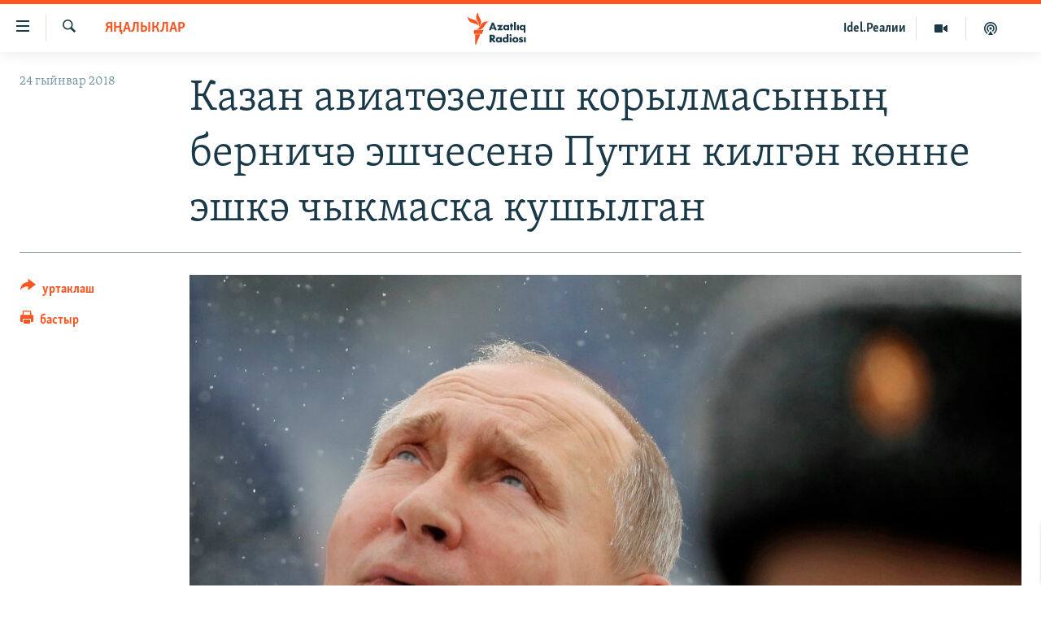

--- FILE ---
content_type: text/html; charset=utf-8
request_url: https://www.azatliq.org/a/28993729.html
body_size: 12526
content:

<!DOCTYPE html>
<html lang="tt" dir="ltr" class="no-js">
<head>
<link href="/Content/responsive/RFE/tt-BA/RFE-tt-BA.css?&amp;av=0.0.0.0&amp;cb=370" rel="stylesheet"/>
<script src="https://tags.azatliq.org/rferl-pangea/prod/utag.sync.js"></script> <script type='text/javascript' src='https://www.youtube.com/iframe_api' async></script>
<link rel="manifest" href="/manifest.json">
<script type="text/javascript">
//a general 'js' detection, must be on top level in <head>, due to CSS performance
document.documentElement.className = "js";
var cacheBuster = "370";
var appBaseUrl = "/";
var imgEnhancerBreakpoints = [0, 144, 256, 408, 650, 1023, 1597];
var isLoggingEnabled = false;
var isPreviewPage = false;
var isLivePreviewPage = false;
if (!isPreviewPage) {
window.RFE = window.RFE || {};
window.RFE.cacheEnabledByParam = window.location.href.indexOf('nocache=1') === -1;
const url = new URL(window.location.href);
const params = new URLSearchParams(url.search);
// Remove the 'nocache' parameter
params.delete('nocache');
// Update the URL without the 'nocache' parameter
url.search = params.toString();
window.history.replaceState(null, '', url.toString());
} else {
window.addEventListener('load', function() {
const links = window.document.links;
for (let i = 0; i < links.length; i++) {
links[i].href = '#';
links[i].target = '_self';
}
})
}
var pwaEnabled = true;
var swCacheDisabled;
</script>
<meta charset="utf-8" />
<title>Казан авиатөзелеш корылмасының берничә эшчесенә Путин килгән көнне эшкә чыкмаска кушылган </title>
<meta name="description" content="Казан авиатөзелеш корылмасының берничә эшчесен 25 гыйнвар Путин килгән көнне эшкә чыкмауларын сораганнар. Бу хакта Idel.Реалиига исемен күрсәтми генә бер цех эшчесе сөйләгән." />
<meta name="keywords" content="яңалыклар, татарстан" />
<meta name="viewport" content="width=device-width, initial-scale=1.0" />
<meta http-equiv="X-UA-Compatible" content="IE=edge" />
<meta name="robots" content="max-image-preview:large"><meta property="fb:pages" content="139505469404757" />
<meta name="yandex-verification" content="8b6e6cd55829f8fe" />
<meta name="yandex-verification" content="464393d111286980" />
<link href="https://www.azatliq.org/a/28993729.html" rel="canonical" />
<meta name="apple-mobile-web-app-title" content="Азатлык радиосы" />
<meta name="apple-mobile-web-app-status-bar-style" content="black" />
<meta name="apple-itunes-app" content="app-id=475986784, app-argument=//28993729.ltr" />
<meta content="Казан авиатөзелеш корылмасының берничә эшчесенә Путин килгән көнне эшкә чыкмаска кушылган " property="og:title" />
<meta content="Казан авиатөзелеш корылмасының берничә эшчесен 25 гыйнвар Путин килгән көнне эшкә чыкмауларын сораганнар. Бу хакта Idel.Реалиига исемен күрсәтми генә бер цех эшчесе сөйләгән." property="og:description" />
<meta content="article" property="og:type" />
<meta content="https://www.azatliq.org/a/28993729.html" property="og:url" />
<meta content="Азатлык Радиосы" property="og:site_name" />
<meta content="https://www.facebook.com/azatliq" property="article:publisher" />
<meta content="https://gdb.rferl.org/edf0debc-10db-43e0-af30-54de3cfb5347_w1200_h630.jpg" property="og:image" />
<meta content="1200" property="og:image:width" />
<meta content="630" property="og:image:height" />
<meta content="568280086670706" property="fb:app_id" />
<meta content="summary_large_image" name="twitter:card" />
<meta content="@Azatliq" name="twitter:site" />
<meta content="https://gdb.rferl.org/edf0debc-10db-43e0-af30-54de3cfb5347_w1200_h630.jpg" name="twitter:image" />
<meta content="Казан авиатөзелеш корылмасының берничә эшчесенә Путин килгән көнне эшкә чыкмаска кушылган " name="twitter:title" />
<meta content="Казан авиатөзелеш корылмасының берничә эшчесен 25 гыйнвар Путин килгән көнне эшкә чыкмауларын сораганнар. Бу хакта Idel.Реалиига исемен күрсәтми генә бер цех эшчесе сөйләгән." name="twitter:description" />
<link rel="amphtml" href="https://www.azatliq.org/amp/28993729.html" />
<script type="application/ld+json">{"articleSection":"яңалыклар","isAccessibleForFree":true,"headline":"Казан авиатөзелеш корылмасының берничә эшчесенә Путин килгән көнне эшкә чыкмаска кушылган ","inLanguage":"tt-BA","keywords":"яңалыклар, татарстан","author":{"@type":"Person","name":"RFE/RL"},"datePublished":"2018-01-24 11:30:34Z","dateModified":"2018-01-24 13:41:34Z","publisher":{"logo":{"width":512,"height":220,"@type":"ImageObject","url":"https://www.azatliq.org/Content/responsive/RFE/tt-BA/img/logo.png"},"@type":"NewsMediaOrganization","url":"https://www.azatliq.org","sameAs":["https://www.facebook.com/azatliq","https://www.youtube.com/user/azatliqradiosi","https://www.instagram.com/azatliq/","https://telegram.me/joinchat/CxW5dz9ILszGJNLz9gk_RQ"],"name":"Азатлык Радиосы","alternateName":"Азатлык Радиосы"},"@context":"https://schema.org","@type":"NewsArticle","mainEntityOfPage":"https://www.azatliq.org/a/28993729.html","url":"https://www.azatliq.org/a/28993729.html","description":"Казан авиатөзелеш корылмасының берничә эшчесен 25 гыйнвар Путин килгән көнне эшкә чыкмауларын сораганнар. Бу хакта Idel.Реалиига исемен күрсәтми генә бер цех эшчесе сөйләгән.","image":{"width":1080,"height":608,"@type":"ImageObject","url":"https://gdb.rferl.org/edf0debc-10db-43e0-af30-54de3cfb5347_w1080_h608.jpg"},"name":"Казан авиатөзелеш корылмасының берничә эшчесенә Путин килгән көнне эшкә чыкмаска кушылган "}</script>
<script src="/Scripts/responsive/infographics.b?v=dVbZ-Cza7s4UoO3BqYSZdbxQZVF4BOLP5EfYDs4kqEo1&amp;av=0.0.0.0&amp;cb=370"></script>
<script src="/Scripts/responsive/loader.b?v=Q26XNwrL6vJYKjqFQRDnx01Lk2pi1mRsuLEaVKMsvpA1&amp;av=0.0.0.0&amp;cb=370"></script>
<link rel="icon" type="image/svg+xml" href="/Content/responsive/RFE/img/webApp/favicon.svg" />
<link rel="alternate icon" href="/Content/responsive/RFE/img/webApp/favicon.ico" />
<link rel="mask-icon" color="#ea6903" href="/Content/responsive/RFE/img/webApp/favicon_safari.svg" />
<link rel="apple-touch-icon" sizes="152x152" href="/Content/responsive/RFE/img/webApp/ico-152x152.png" />
<link rel="apple-touch-icon" sizes="144x144" href="/Content/responsive/RFE/img/webApp/ico-144x144.png" />
<link rel="apple-touch-icon" sizes="114x114" href="/Content/responsive/RFE/img/webApp/ico-114x114.png" />
<link rel="apple-touch-icon" sizes="72x72" href="/Content/responsive/RFE/img/webApp/ico-72x72.png" />
<link rel="apple-touch-icon-precomposed" href="/Content/responsive/RFE/img/webApp/ico-57x57.png" />
<link rel="icon" sizes="192x192" href="/Content/responsive/RFE/img/webApp/ico-192x192.png" />
<link rel="icon" sizes="128x128" href="/Content/responsive/RFE/img/webApp/ico-128x128.png" />
<meta name="msapplication-TileColor" content="#ffffff" />
<meta name="msapplication-TileImage" content="/Content/responsive/RFE/img/webApp/ico-144x144.png" />
<link rel="preload" href="/Content/responsive/fonts/Skolar-Lt_LatnCyrl_v2.4.woff" type="font/woff" as="font" crossorigin="anonymous" />
<link rel="alternate" type="application/rss+xml" title="RFE/RL - Top Stories [RSS]" href="/api/" />
<link rel="sitemap" type="application/rss+xml" href="/sitemap.xml" />
</head>
<body class=" nav-no-loaded cc_theme pg-article print-lay-article js-category-to-nav nojs-images ">
<script type="text/javascript" >
var analyticsData = {url:"https://www.azatliq.org/a/28993729.html",property_id:"424",article_uid:"28993729",page_title:"Казан авиатөзелеш корылмасының берничә эшчесенә Путин килгән көнне эшкә чыкмаска кушылган ",page_type:"article",content_type:"article",subcontent_type:"article",last_modified:"2018-01-24 13:41:34Z",pub_datetime:"2018-01-24 11:30:34Z",pub_year:"2018",pub_month:"01",pub_day:"24",pub_hour:"11",pub_weekday:"Wednesday",section:"яңалыклар",english_section:"news",byline:"",categories:"news,tatarstan",domain:"www.azatliq.org",language:"Tatar-Bashkir",language_service:"RFERL Tatar-Bashkir",platform:"web",copied:"no",copied_article:"",copied_title:"",runs_js:"Yes",cms_release:"8.44.0.0.370",enviro_type:"prod",slug:"",entity:"RFE",short_language_service:"TB",platform_short:"W",page_name:"Казан авиатөзелеш корылмасының берничә эшчесенә Путин килгән көнне эшкә чыкмаска кушылган "};
</script>
<noscript><iframe src="https://www.googletagmanager.com/ns.html?id=GTM-WXZBPZ" height="0" width="0" style="display:none;visibility:hidden"></iframe></noscript><script type="text/javascript" data-cookiecategory="analytics">
var gtmEventObject = Object.assign({}, analyticsData, {event: 'page_meta_ready'});window.dataLayer = window.dataLayer || [];window.dataLayer.push(gtmEventObject);
if (top.location === self.location) { //if not inside of an IFrame
var renderGtm = "true";
if (renderGtm === "true") {
(function(w,d,s,l,i){w[l]=w[l]||[];w[l].push({'gtm.start':new Date().getTime(),event:'gtm.js'});var f=d.getElementsByTagName(s)[0],j=d.createElement(s),dl=l!='dataLayer'?'&l='+l:'';j.async=true;j.src='//www.googletagmanager.com/gtm.js?id='+i+dl;f.parentNode.insertBefore(j,f);})(window,document,'script','dataLayer','GTM-WXZBPZ');
}
}
</script>
<!--Analytics tag js version start-->
<script type="text/javascript" data-cookiecategory="analytics">
var utag_data = Object.assign({}, analyticsData, {});
if(typeof(TealiumTagFrom)==='function' && typeof(TealiumTagSearchKeyword)==='function') {
var utag_from=TealiumTagFrom();var utag_searchKeyword=TealiumTagSearchKeyword();
if(utag_searchKeyword!=null && utag_searchKeyword!=='' && utag_data["search_keyword"]==null) utag_data["search_keyword"]=utag_searchKeyword;if(utag_from!=null && utag_from!=='') utag_data["from"]=TealiumTagFrom();}
if(window.top!== window.self&&utag_data.page_type==="snippet"){utag_data.page_type = 'iframe';}
try{if(window.top!==window.self&&window.self.location.hostname===window.top.location.hostname){utag_data.platform = 'self-embed';utag_data.platform_short = 'se';}}catch(e){if(window.top!==window.self&&window.self.location.search.includes("platformType=self-embed")){utag_data.platform = 'cross-promo';utag_data.platform_short = 'cp';}}
(function(a,b,c,d){ a="https://tags.azatliq.org/rferl-pangea/prod/utag.js"; b=document;c="script";d=b.createElement(c);d.src=a;d.type="text/java"+c;d.async=true; a=b.getElementsByTagName(c)[0];a.parentNode.insertBefore(d,a); })();
</script>
<!--Analytics tag js version end-->
<!-- Analytics tag management NoScript -->
<noscript>
<img style="position: absolute; border: none;" src="https://ssc.azatliq.org/b/ss/bbgprod,bbgentityrferl/1/G.4--NS/24947305?pageName=rfe%3atb%3aw%3aarticle%3a%d0%9a%d0%b0%d0%b7%d0%b0%d0%bd%20%d0%b0%d0%b2%d0%b8%d0%b0%d1%82%d3%a9%d0%b7%d0%b5%d0%bb%d0%b5%d1%88%20%d0%ba%d0%be%d1%80%d1%8b%d0%bb%d0%bc%d0%b0%d1%81%d1%8b%d0%bd%d1%8b%d2%a3%20%d0%b1%d0%b5%d1%80%d0%bd%d0%b8%d1%87%d3%99%20%d1%8d%d1%88%d1%87%d0%b5%d1%81%d0%b5%d0%bd%d3%99%20%d0%9f%d1%83%d1%82%d0%b8%d0%bd%20%d0%ba%d0%b8%d0%bb%d0%b3%d3%99%d0%bd%20%d0%ba%d3%a9%d0%bd%d0%bd%d0%b5%20%d1%8d%d1%88%d0%ba%d3%99%20%d1%87%d1%8b%d0%ba%d0%bc%d0%b0%d1%81%d0%ba%d0%b0%20%d0%ba%d1%83%d1%88%d1%8b%d0%bb%d0%b3%d0%b0%d0%bd%20&amp;c6=%d0%9a%d0%b0%d0%b7%d0%b0%d0%bd%20%d0%b0%d0%b2%d0%b8%d0%b0%d1%82%d3%a9%d0%b7%d0%b5%d0%bb%d0%b5%d1%88%20%d0%ba%d0%be%d1%80%d1%8b%d0%bb%d0%bc%d0%b0%d1%81%d1%8b%d0%bd%d1%8b%d2%a3%20%d0%b1%d0%b5%d1%80%d0%bd%d0%b8%d1%87%d3%99%20%d1%8d%d1%88%d1%87%d0%b5%d1%81%d0%b5%d0%bd%d3%99%20%d0%9f%d1%83%d1%82%d0%b8%d0%bd%20%d0%ba%d0%b8%d0%bb%d0%b3%d3%99%d0%bd%20%d0%ba%d3%a9%d0%bd%d0%bd%d0%b5%20%d1%8d%d1%88%d0%ba%d3%99%20%d1%87%d1%8b%d0%ba%d0%bc%d0%b0%d1%81%d0%ba%d0%b0%20%d0%ba%d1%83%d1%88%d1%8b%d0%bb%d0%b3%d0%b0%d0%bd%20&amp;v36=8.44.0.0.370&amp;v6=D=c6&amp;g=https%3a%2f%2fwww.azatliq.org%2fa%2f28993729.html&amp;c1=D=g&amp;v1=D=g&amp;events=event1,event52&amp;c16=rferl%20tatar-bashkir&amp;v16=D=c16&amp;c5=news&amp;v5=D=c5&amp;ch=%d1%8f%d2%a3%d0%b0%d0%bb%d1%8b%d0%ba%d0%bb%d0%b0%d1%80&amp;c15=tatar-bashkir&amp;v15=D=c15&amp;c4=article&amp;v4=D=c4&amp;c14=28993729&amp;v14=D=c14&amp;v20=no&amp;c17=web&amp;v17=D=c17&amp;mcorgid=518abc7455e462b97f000101%40adobeorg&amp;server=www.azatliq.org&amp;pageType=D=c4&amp;ns=bbg&amp;v29=D=server&amp;v25=rfe&amp;v30=424&amp;v105=D=User-Agent " alt="analytics" width="1" height="1" /></noscript>
<!-- End of Analytics tag management NoScript -->
<!--*** Accessibility links - For ScreenReaders only ***-->
<section>
<div class="sr-only">
<h2>Accessibility links</h2>
<ul>
<li><a href="#content" data-disable-smooth-scroll="1">төп эчтәлек</a></li>
<li><a href="#navigation" data-disable-smooth-scroll="1">төп меню</a></li>
<li><a href="#txtHeaderSearch" data-disable-smooth-scroll="1">эзләү</a></li>
</ul>
</div>
</section>
<div dir="ltr">
<div id="page">
<aside>
<div class="c-lightbox overlay-modal">
<div class="c-lightbox__intro">
<h2 class="c-lightbox__intro-title"></h2>
<button class="btn btn--rounded c-lightbox__btn c-lightbox__intro-next" title="алга">
<span class="ico ico--rounded ico-chevron-forward"></span>
<span class="sr-only">алга</span>
</button>
</div>
<div class="c-lightbox__nav">
<button class="btn btn--rounded c-lightbox__btn c-lightbox__btn--close" title="тәрәзне яп">
<span class="ico ico--rounded ico-close"></span>
<span class="sr-only">тәрәзне яп</span>
</button>
<button class="btn btn--rounded c-lightbox__btn c-lightbox__btn--prev" title="артка">
<span class="ico ico--rounded ico-chevron-backward"></span>
<span class="sr-only">артка</span>
</button>
<button class="btn btn--rounded c-lightbox__btn c-lightbox__btn--next" title="алга">
<span class="ico ico--rounded ico-chevron-forward"></span>
<span class="sr-only">алга</span>
</button>
</div>
<div class="c-lightbox__content-wrap">
<figure class="c-lightbox__content">
<span class="c-spinner c-spinner--lightbox">
<img src="/Content/responsive/img/player-spinner.png"
alt="please wait"
title="please wait" />
</span>
<div class="c-lightbox__img">
<div class="thumb">
<img src="" alt="" />
</div>
</div>
<figcaption>
<div class="c-lightbox__info c-lightbox__info--foot">
<span class="c-lightbox__counter"></span>
<span class="caption c-lightbox__caption"></span>
</div>
</figcaption>
</figure>
</div>
<div class="hidden">
<div class="content-advisory__box content-advisory__box--lightbox">
<span class="content-advisory__box-text">Бу сурәттә кайбер кулланучылар тетрәндергеч йә рәнҗетерлек дип санарлык эчтәлек бар</span>
<button class="btn btn--transparent content-advisory__box-btn m-t-md" value="text" type="button">
<span class="btn__text">
Карар өчен басыгыз
</span>
</button>
</div>
</div>
</div>
<div class="print-dialogue">
<div class="container">
<h3 class="print-dialogue__title section-head">Нәрсәләрне бастырырга:</h3>
<div class="print-dialogue__opts">
<ul class="print-dialogue__opt-group">
<li class="form__group form__group--checkbox">
<input class="form__check " id="checkboxImages" name="checkboxImages" type="checkbox" checked="checked" />
<label for="checkboxImages" class="form__label m-t-md">Сурәтләр</label>
</li>
<li class="form__group form__group--checkbox">
<input class="form__check " id="checkboxMultimedia" name="checkboxMultimedia" type="checkbox" checked="checked" />
<label for="checkboxMultimedia" class="form__label m-t-md">Мультимедиа</label>
</li>
</ul>
<ul class="print-dialogue__opt-group">
<li class="form__group form__group--checkbox">
<input class="form__check " id="checkboxEmbedded" name="checkboxEmbedded" type="checkbox" checked="checked" />
<label for="checkboxEmbedded" class="form__label m-t-md">Кыстырмалар</label>
</li>
<li class="hidden">
<input class="form__check " id="checkboxComments" name="checkboxComments" type="checkbox" />
<label for="checkboxComments" class="form__label m-t-md">Фикерләр</label>
</li>
</ul>
</div>
<div class="print-dialogue__buttons">
<button class="btn btn--secondary close-button" type="button" title="баш тарт">
<span class="btn__text ">баш тарт</span>
</button>
<button class="btn btn-cust-print m-l-sm" type="button" title="бастыр">
<span class="btn__text ">бастыр</span>
</button>
</div>
</div>
</div>
<div class="ctc-message pos-fix">
<div class="ctc-message__inner">сылтама хәтергә алынды</div>
</div>
</aside>
<div class="hdr-20 hdr-20--big">
<div class="hdr-20__inner">
<div class="hdr-20__max pos-rel">
<div class="hdr-20__side hdr-20__side--primary d-flex">
<label data-for="main-menu-ctrl" data-switcher-trigger="true" data-switch-target="main-menu-ctrl" class="burger hdr-trigger pos-rel trans-trigger" data-trans-evt="click" data-trans-id="menu">
<span class="ico ico-close hdr-trigger__ico hdr-trigger__ico--close burger__ico burger__ico--close"></span>
<span class="ico ico-menu hdr-trigger__ico hdr-trigger__ico--open burger__ico burger__ico--open"></span>
</label>
<div class="menu-pnl pos-fix trans-target" data-switch-target="main-menu-ctrl" data-trans-id="menu">
<div class="menu-pnl__inner">
<nav class="main-nav menu-pnl__item menu-pnl__item--first">
<ul class="main-nav__list accordeon" data-analytics-tales="false" data-promo-name="link" data-location-name="nav,secnav">
<li class="main-nav__item">
<a class="main-nav__item-name main-nav__item-name--link" href="/z/570" title="яңалыклар" data-item-name="news" >яңалыклар</a>
</li>
<li class="main-nav__item">
<a class="main-nav__item-name main-nav__item-name--link" href="/z/572" title="башкортстан" data-item-name="bashkortostan" >башкортстан</a>
</li>
<li class="main-nav__item">
<a class="main-nav__item-name main-nav__item-name--link" href="/z/571" title="татарстан" data-item-name="tatarstan" >татарстан</a>
</li>
<li class="main-nav__item">
<a class="main-nav__item-name main-nav__item-name--link" href="/z/805" title="кырым" data-item-name="crimea" >кырым</a>
</li>
<li class="main-nav__item">
<a class="main-nav__item-name main-nav__item-name--link" href="/z/573" title="татар-башкорт дөньясы" data-item-name="region" >татар-башкорт дөньясы</a>
</li>
<li class="main-nav__item">
<a class="main-nav__item-name main-nav__item-name--link" href="/z/22623" title="сугыш" data-item-name="war_in_ukraine" >сугыш</a>
</li>
<li class="main-nav__item">
<a class="main-nav__item-name main-nav__item-name--link" href="/p/8512.html" title="Безне томаладылар" data-item-name="blocked" >Безне томаладылар</a>
</li>
<li class="main-nav__item accordeon__item" data-switch-target="menu-item-644">
<label class="main-nav__item-name main-nav__item-name--label accordeon__control-label" data-switcher-trigger="true" data-for="menu-item-644">
шәлкемнәр
<span class="ico ico-chevron-down main-nav__chev"></span>
</label>
<div class="main-nav__sub-list">
<a class="main-nav__item-name main-nav__item-name--link main-nav__item-name--sub" href="/z/583" title="әңгәмә" data-item-name="interview" >әңгәмә</a>
<a class="main-nav__item-name main-nav__item-name--link main-nav__item-name--sub" href="/z/2191" title="комментар" data-item-name="comment" >комментар</a>
<a class="main-nav__item-name main-nav__item-name--link main-nav__item-name--sub" href="/z/888" title="дини тормыш" data-item-name="program_religion" >дини тормыш</a>
<a class="main-nav__item-name main-nav__item-name--link main-nav__item-name--sub" href="/z/703" title="пәрәвез" data-item-name="program_internet" >пәрәвез</a>
<a class="main-nav__item-name main-nav__item-name--link main-nav__item-name--sub" href="/z/581" title="фән-фәсмәтән" data-item-name="program_science" >фән-фәсмәтән</a>
<a class="main-nav__item-name main-nav__item-name--link main-nav__item-name--sub" href="/z/17503" title="киноханә" data-item-name="cinema" >киноханә</a>
</div>
</li>
<li class="main-nav__item">
<a class="main-nav__item-name main-nav__item-name--link" href="/z/23529" title="Дөнья хәлләре" data-item-name="rferl-world" >Дөнья хәлләре</a>
</li>
<li class="main-nav__item">
<a class="main-nav__item-name main-nav__item-name--link" href="/z/22501" title="татарча подкаст" data-item-name="tatar_podcast2" >татарча подкаст</a>
</li>
</ul>
</nav>
<div class="menu-pnl__item">
<a href="https://www.azatliq.org/eyde" class="menu-pnl__item-link" alt="ӘЙДӘ ONLINE">ӘЙДӘ ONLINE</a>
<a href="https://www.idelreal.org" class="menu-pnl__item-link" alt="IDEL.РЕАЛИИ">IDEL.РЕАЛИИ</a>
</div>
<div class="menu-pnl__item menu-pnl__item--social">
<h5 class="menu-pnl__sub-head">Безгә кушылыгыз!</h5>
<a href="https://www.facebook.com/azatliq" title="Без Facebook-та" data-analytics-text="follow_on_facebook" class="btn btn--rounded btn--social-inverted menu-pnl__btn js-social-btn btn-facebook" target="_blank" rel="noopener">
<span class="ico ico-facebook-alt ico--rounded"></span>
</a>
<a href="https://www.youtube.com/user/azatliqradiosi" title="Безнең Youtube каналы" data-analytics-text="follow_on_youtube" class="btn btn--rounded btn--social-inverted menu-pnl__btn js-social-btn btn-youtube" target="_blank" rel="noopener">
<span class="ico ico-youtube ico--rounded"></span>
</a>
<a href="https://www.instagram.com/azatliq/" title="Без Instagram-да" data-analytics-text="follow_on_instagram" class="btn btn--rounded btn--social-inverted menu-pnl__btn js-social-btn btn-instagram" target="_blank" rel="noopener">
<span class="ico ico-instagram ico--rounded"></span>
</a>
<a href="https://telegram.me/joinchat/CxW5dz9ILszGJNLz9gk_RQ" title="Без Telegram-да" data-analytics-text="follow_on_telegram" class="btn btn--rounded btn--social-inverted menu-pnl__btn js-social-btn btn-telegram" target="_blank" rel="noopener">
<span class="ico ico-telegram ico--rounded"></span>
</a>
</div>
<div class="menu-pnl__item">
<a href="/navigation/allsites" class="menu-pnl__item-link">
<span class="ico ico-languages "></span>
БАШКА ТЕЛЛӘРДӘ
</a>
</div>
</div>
</div>
<label data-for="top-search-ctrl" data-switcher-trigger="true" data-switch-target="top-search-ctrl" class="top-srch-trigger hdr-trigger">
<span class="ico ico-close hdr-trigger__ico hdr-trigger__ico--close top-srch-trigger__ico top-srch-trigger__ico--close"></span>
<span class="ico ico-search hdr-trigger__ico hdr-trigger__ico--open top-srch-trigger__ico top-srch-trigger__ico--open"></span>
</label>
<div class="srch-top srch-top--in-header" data-switch-target="top-search-ctrl">
<div class="container">
<form action="/s" class="srch-top__form srch-top__form--in-header" id="form-topSearchHeader" method="get" role="search"><label for="txtHeaderSearch" class="sr-only">эзләү</label>
<input type="text" id="txtHeaderSearch" name="k" placeholder="эзләгән табар.." accesskey="s" value="" class="srch-top__input analyticstag-event" onkeydown="if (event.keyCode === 13) { FireAnalyticsTagEventOnSearch('search', $dom.get('#txtHeaderSearch')[0].value) }" />
<button title="эзләү" type="submit" class="btn btn--top-srch analyticstag-event" onclick="FireAnalyticsTagEventOnSearch('search', $dom.get('#txtHeaderSearch')[0].value) ">
<span class="ico ico-search"></span>
</button></form>
</div>
</div>
<a href="/" class="main-logo-link">
<img src="/Content/responsive/RFE/tt-BA/img/logo-compact.svg" class="main-logo main-logo--comp" alt="site logo">
<img src="/Content/responsive/RFE/tt-BA/img/logo.svg" class="main-logo main-logo--big" alt="site logo">
</a>
</div>
<div class="hdr-20__side hdr-20__side--secondary d-flex">
<a href="/z/22501" title="Татарча подкаст" class="hdr-20__secondary-item" data-item-name="podcast">
<span class="ico ico-podcast hdr-20__secondary-icon"></span>
</a>
<a href="/z/2710" title="Мультимедиа" class="hdr-20__secondary-item" data-item-name="video">
<span class="ico ico-video hdr-20__secondary-icon"></span>
</a>
<a href="https://www.idelreal.org" title="Idel.Реалии" class="hdr-20__secondary-item hdr-20__secondary-item--lang" data-item-name="satellite">
Idel.Реалии
</a>
<a href="/s" title="эзләү" class="hdr-20__secondary-item hdr-20__secondary-item--search" data-item-name="search">
<span class="ico ico-search hdr-20__secondary-icon hdr-20__secondary-icon--search"></span>
</a>
<div class="srch-bottom">
<form action="/s" class="srch-bottom__form d-flex" id="form-bottomSearch" method="get" role="search"><label for="txtSearch" class="sr-only">эзләү</label>
<input type="search" id="txtSearch" name="k" placeholder="эзләгән табар.." accesskey="s" value="" class="srch-bottom__input analyticstag-event" onkeydown="if (event.keyCode === 13) { FireAnalyticsTagEventOnSearch('search', $dom.get('#txtSearch')[0].value) }" />
<button title="эзләү" type="submit" class="btn btn--bottom-srch analyticstag-event" onclick="FireAnalyticsTagEventOnSearch('search', $dom.get('#txtSearch')[0].value) ">
<span class="ico ico-search"></span>
</button></form>
</div>
</div>
<img src="/Content/responsive/RFE/tt-BA/img/logo-print.gif" class="logo-print" alt="site logo">
<img src="/Content/responsive/RFE/tt-BA/img/logo-print_color.png" class="logo-print logo-print--color" alt="site logo">
</div>
</div>
</div>
<script>
if (document.body.className.indexOf('pg-home') > -1) {
var nav2In = document.querySelector('.hdr-20__inner');
var nav2Sec = document.querySelector('.hdr-20__side--secondary');
var secStyle = window.getComputedStyle(nav2Sec);
if (nav2In && window.pageYOffset < 150 && secStyle['position'] !== 'fixed') {
nav2In.classList.add('hdr-20__inner--big')
}
}
</script>
<div class="c-hlights c-hlights--breaking c-hlights--no-item" data-hlight-display="mobile,desktop">
<div class="c-hlights__wrap container p-0">
<div class="c-hlights__nav">
<a role="button" href="#" title="артка">
<span class="ico ico-chevron-backward m-0"></span>
<span class="sr-only">артка</span>
</a>
<a role="button" href="#" title="алга">
<span class="ico ico-chevron-forward m-0"></span>
<span class="sr-only">алга</span>
</a>
</div>
<span class="c-hlights__label">
<span class="">Кайнар хәбәр</span>
<span class="switcher-trigger">
<label data-for="more-less-1" data-switcher-trigger="true" class="switcher-trigger__label switcher-trigger__label--more p-b-0" title="күбрәк күрсәт">
<span class="ico ico-chevron-down"></span>
</label>
<label data-for="more-less-1" data-switcher-trigger="true" class="switcher-trigger__label switcher-trigger__label--less p-b-0" title="азрак күрсәт">
<span class="ico ico-chevron-up"></span>
</label>
</span>
</span>
<ul class="c-hlights__items switcher-target" data-switch-target="more-less-1">
</ul>
</div>
</div> <div id="content">
<main class="container">
<div class="hdr-container">
<div class="row">
<div class="col-category col-xs-12 col-md-2 pull-left"> <div class="category js-category">
<a class="" href="/z/570">яңалыклар</a> </div>
</div><div class="col-title col-xs-12 col-md-10 pull-right"> <h1 class="title pg-title">
Казан авиатөзелеш корылмасының берничә эшчесенә Путин килгән көнне эшкә чыкмаска кушылган
</h1>
</div><div class="col-publishing-details col-xs-12 col-sm-12 col-md-2 pull-left"> <div class="publishing-details ">
<div class="published">
<span class="date" >
<time pubdate="pubdate" datetime="2018-01-24T14:30:34+03:00">
24 гыйнвар 2018
</time>
</span>
</div>
</div>
</div><div class="col-lg-12 separator"> <div class="separator">
<hr class="title-line" />
</div>
</div><div class="col-multimedia col-xs-12 col-md-10 pull-right"> <div class="cover-media">
<figure class="media-image js-media-expand">
<div class="img-wrap">
<div class="thumb thumb16_9">
<img src="https://gdb.rferl.org/edf0debc-10db-43e0-af30-54de3cfb5347_w250_r1_s.jpg" alt="" />
</div>
</div>
</figure>
</div>
</div><div class="col-xs-12 col-md-2 pull-left article-share pos-rel"> <div class="share--box">
<div class="sticky-share-container" style="display:none">
<div class="container">
<a href="https://www.azatliq.org" id="logo-sticky-share">&nbsp;</a>
<div class="pg-title pg-title--sticky-share">
Казан авиатөзелеш корылмасының берничә эшчесенә Путин килгән көнне эшкә чыкмаска кушылган
</div>
<div class="sticked-nav-actions">
<!--This part is for sticky navigation display-->
<p class="buttons link-content-sharing p-0 ">
<button class="btn btn--link btn-content-sharing p-t-0 " id="btnContentSharing" value="text" role="Button" type="" title="башка челтәрләр">
<span class="ico ico-share ico--l"></span>
<span class="btn__text ">
уртаклаш
</span>
</button>
</p>
<aside class="content-sharing js-content-sharing js-content-sharing--apply-sticky content-sharing--sticky"
role="complementary"
data-share-url="https://www.azatliq.org/a/28993729.html" data-share-title="Казан авиатөзелеш корылмасының берничә эшчесенә Путин килгән көнне эшкә чыкмаска кушылган " data-share-text="Казан авиатөзелеш корылмасының берничә эшчесен 25 гыйнвар Путин килгән көнне эшкә чыкмауларын сораганнар. Бу хакта Idel.Реалиига исемен күрсәтми генә бер цех эшчесе сөйләгән.">
<div class="content-sharing__popover">
<h6 class="content-sharing__title">уртаклаш</h6>
<button href="#close" id="btnCloseSharing" class="btn btn--text-like content-sharing__close-btn">
<span class="ico ico-close ico--l"></span>
</button>
<ul class="content-sharing__list">
<li class="content-sharing__item">
<div class="ctc ">
<input type="text" class="ctc__input" readonly="readonly">
<a href="" js-href="https://www.azatliq.org/a/28993729.html" class="content-sharing__link ctc__button">
<span class="ico ico-copy-link ico--rounded ico--s"></span>
<span class="content-sharing__link-text">сылтама</span>
</a>
</div>
</li>
<li class="content-sharing__item">
<a href="https://telegram.me/share/url?url=https%3a%2f%2fwww.azatliq.org%2fa%2f28993729.html"
data-analytics-text="share_on_telegram"
title="Telegram" target="_blank"
class="content-sharing__link js-social-btn">
<span class="ico ico-telegram ico--rounded ico--s"></span>
<span class="content-sharing__link-text">Telegram</span>
</a>
</li>
<li class="content-sharing__item visible-xs-inline-block visible-sm-inline-block">
<a href="whatsapp://send?text=https%3a%2f%2fwww.azatliq.org%2fa%2f28993729.html"
data-analytics-text="share_on_whatsapp"
title="WhatsApp" target="_blank"
class="content-sharing__link js-social-btn">
<span class="ico ico-whatsapp ico--rounded ico--s"></span>
<span class="content-sharing__link-text">WhatsApp</span>
</a>
</li>
<li class="content-sharing__item visible-md-inline-block visible-lg-inline-block">
<a href="https://web.whatsapp.com/send?text=https%3a%2f%2fwww.azatliq.org%2fa%2f28993729.html"
data-analytics-text="share_on_whatsapp_desktop"
title="WhatsApp" target="_blank"
class="content-sharing__link js-social-btn">
<span class="ico ico-whatsapp ico--rounded ico--s"></span>
<span class="content-sharing__link-text">WhatsApp</span>
</a>
</li>
<li class="content-sharing__item">
<a href="https://facebook.com/sharer.php?u=https%3a%2f%2fwww.azatliq.org%2fa%2f28993729.html"
data-analytics-text="share_on_facebook"
title="Facebook" target="_blank"
class="content-sharing__link js-social-btn">
<span class="ico ico-facebook ico--rounded ico--s"></span>
<span class="content-sharing__link-text">Facebook</span>
</a>
</li>
<li class="content-sharing__item">
<a href="https://twitter.com/share?url=https%3a%2f%2fwww.azatliq.org%2fa%2f28993729.html&amp;text=%d0%9a%d0%b0%d0%b7%d0%b0%d0%bd+%d0%b0%d0%b2%d0%b8%d0%b0%d1%82%d3%a9%d0%b7%d0%b5%d0%bb%d0%b5%d1%88+%d0%ba%d0%be%d1%80%d1%8b%d0%bb%d0%bc%d0%b0%d1%81%d1%8b%d0%bd%d1%8b%d2%a3+%d0%b1%d0%b5%d1%80%d0%bd%d0%b8%d1%87%d3%99+%d1%8d%d1%88%d1%87%d0%b5%d1%81%d0%b5%d0%bd%d3%99+%d0%9f%d1%83%d1%82%d0%b8%d0%bd+%d0%ba%d0%b8%d0%bb%d0%b3%d3%99%d0%bd+%d0%ba%d3%a9%d0%bd%d0%bd%d0%b5+%d1%8d%d1%88%d0%ba%d3%99+%d1%87%d1%8b%d0%ba%d0%bc%d0%b0%d1%81%d0%ba%d0%b0+%d0%ba%d1%83%d1%88%d1%8b%d0%bb%d0%b3%d0%b0%d0%bd+"
data-analytics-text="share_on_twitter"
title="X (Twitter)" target="_blank"
class="content-sharing__link js-social-btn">
<span class="ico ico-twitter ico--rounded ico--s"></span>
<span class="content-sharing__link-text">X (Twitter)</span>
</a>
</li>
<li class="content-sharing__item">
<a href="mailto:?body=https%3a%2f%2fwww.azatliq.org%2fa%2f28993729.html&amp;subject=Казан авиатөзелеш корылмасының берничә эшчесенә Путин килгән көнне эшкә чыкмаска кушылган "
title="Email"
class="content-sharing__link ">
<span class="ico ico-email ico--rounded ico--s"></span>
<span class="content-sharing__link-text">Email</span>
</a>
</li>
</ul>
</div>
</aside>
</div>
</div>
</div>
<div class="links">
<p class="buttons link-content-sharing p-0 ">
<button class="btn btn--link btn-content-sharing p-t-0 " id="btnContentSharing" value="text" role="Button" type="" title="башка челтәрләр">
<span class="ico ico-share ico--l"></span>
<span class="btn__text ">
уртаклаш
</span>
</button>
</p>
<aside class="content-sharing js-content-sharing " role="complementary"
data-share-url="https://www.azatliq.org/a/28993729.html" data-share-title="Казан авиатөзелеш корылмасының берничә эшчесенә Путин килгән көнне эшкә чыкмаска кушылган " data-share-text="Казан авиатөзелеш корылмасының берничә эшчесен 25 гыйнвар Путин килгән көнне эшкә чыкмауларын сораганнар. Бу хакта Idel.Реалиига исемен күрсәтми генә бер цех эшчесе сөйләгән.">
<div class="content-sharing__popover">
<h6 class="content-sharing__title">уртаклаш</h6>
<button href="#close" id="btnCloseSharing" class="btn btn--text-like content-sharing__close-btn">
<span class="ico ico-close ico--l"></span>
</button>
<ul class="content-sharing__list">
<li class="content-sharing__item">
<div class="ctc ">
<input type="text" class="ctc__input" readonly="readonly">
<a href="" js-href="https://www.azatliq.org/a/28993729.html" class="content-sharing__link ctc__button">
<span class="ico ico-copy-link ico--rounded ico--l"></span>
<span class="content-sharing__link-text">сылтама</span>
</a>
</div>
</li>
<li class="content-sharing__item">
<a href="https://telegram.me/share/url?url=https%3a%2f%2fwww.azatliq.org%2fa%2f28993729.html"
data-analytics-text="share_on_telegram"
title="Telegram" target="_blank"
class="content-sharing__link js-social-btn">
<span class="ico ico-telegram ico--rounded ico--l"></span>
<span class="content-sharing__link-text">Telegram</span>
</a>
</li>
<li class="content-sharing__item visible-xs-inline-block visible-sm-inline-block">
<a href="whatsapp://send?text=https%3a%2f%2fwww.azatliq.org%2fa%2f28993729.html"
data-analytics-text="share_on_whatsapp"
title="WhatsApp" target="_blank"
class="content-sharing__link js-social-btn">
<span class="ico ico-whatsapp ico--rounded ico--l"></span>
<span class="content-sharing__link-text">WhatsApp</span>
</a>
</li>
<li class="content-sharing__item visible-md-inline-block visible-lg-inline-block">
<a href="https://web.whatsapp.com/send?text=https%3a%2f%2fwww.azatliq.org%2fa%2f28993729.html"
data-analytics-text="share_on_whatsapp_desktop"
title="WhatsApp" target="_blank"
class="content-sharing__link js-social-btn">
<span class="ico ico-whatsapp ico--rounded ico--l"></span>
<span class="content-sharing__link-text">WhatsApp</span>
</a>
</li>
<li class="content-sharing__item">
<a href="https://facebook.com/sharer.php?u=https%3a%2f%2fwww.azatliq.org%2fa%2f28993729.html"
data-analytics-text="share_on_facebook"
title="Facebook" target="_blank"
class="content-sharing__link js-social-btn">
<span class="ico ico-facebook ico--rounded ico--l"></span>
<span class="content-sharing__link-text">Facebook</span>
</a>
</li>
<li class="content-sharing__item">
<a href="https://twitter.com/share?url=https%3a%2f%2fwww.azatliq.org%2fa%2f28993729.html&amp;text=%d0%9a%d0%b0%d0%b7%d0%b0%d0%bd+%d0%b0%d0%b2%d0%b8%d0%b0%d1%82%d3%a9%d0%b7%d0%b5%d0%bb%d0%b5%d1%88+%d0%ba%d0%be%d1%80%d1%8b%d0%bb%d0%bc%d0%b0%d1%81%d1%8b%d0%bd%d1%8b%d2%a3+%d0%b1%d0%b5%d1%80%d0%bd%d0%b8%d1%87%d3%99+%d1%8d%d1%88%d1%87%d0%b5%d1%81%d0%b5%d0%bd%d3%99+%d0%9f%d1%83%d1%82%d0%b8%d0%bd+%d0%ba%d0%b8%d0%bb%d0%b3%d3%99%d0%bd+%d0%ba%d3%a9%d0%bd%d0%bd%d0%b5+%d1%8d%d1%88%d0%ba%d3%99+%d1%87%d1%8b%d0%ba%d0%bc%d0%b0%d1%81%d0%ba%d0%b0+%d0%ba%d1%83%d1%88%d1%8b%d0%bb%d0%b3%d0%b0%d0%bd+"
data-analytics-text="share_on_twitter"
title="X (Twitter)" target="_blank"
class="content-sharing__link js-social-btn">
<span class="ico ico-twitter ico--rounded ico--l"></span>
<span class="content-sharing__link-text">X (Twitter)</span>
</a>
</li>
<li class="content-sharing__item">
<a href="mailto:?body=https%3a%2f%2fwww.azatliq.org%2fa%2f28993729.html&amp;subject=Казан авиатөзелеш корылмасының берничә эшчесенә Путин килгән көнне эшкә чыкмаска кушылган "
title="Email"
class="content-sharing__link ">
<span class="ico ico-email ico--rounded ico--l"></span>
<span class="content-sharing__link-text">Email</span>
</a>
</li>
</ul>
</div>
</aside>
<p class="link-print visible-md visible-lg buttons p-0">
<button class="btn btn--link btn-print p-t-0" onclick="if (typeof FireAnalyticsTagEvent === 'function') {FireAnalyticsTagEvent({ on_page_event: 'print_story' });}return false" title="(CTRL+P)">
<span class="ico ico-print"></span>
<span class="btn__text">бастыр</span>
</button>
</p>
</div>
</div>
</div>
</div>
</div>
<div class="body-container">
<div class="row">
<div class="col-xs-12 col-sm-12 col-md-10 col-lg-10 pull-right">
<div class="row">
<div class="col-xs-12 col-sm-12 col-md-8 col-lg-8 pull-left bottom-offset content-offset">
<div class="intro intro--bold" >
<p >Казан авиатөзелеш корылмасының берничә эшчесен 25 гыйнвар Путин килгән көнне эшкә чыкмауларын сораганнар. Бу хакта Idel.Реалиига исемен күрсәтми генә бер цех эшчесе сөйләгән.</p>
</div>
<div id="article-content" class="content-floated-wrap fb-quotable">
<div class="wsw">
<p>Чыганак сүзләренчә, башка бер цехта тагын өч кешегә моңа охшаш тәкъдим булган. </p>
<p>Басма әңгәмәдәше сөйләвенчә, эшкә чыкмауны телдән генә, рәсми булмаган тәртиптә генә сораганар. Ул моны үзенең Алексей Навальный тарафдары булуы белән бәйледер дип фаразлый. </p>
<p>Аваитөзелеш хезмәткәре аның җитәкчесе белән сөйләшү яздырылган аудио Idel.Реалиида <a class="wsw__a" href="https://www.idelreal.org/a/28993673.html" target="_blank">бар</a>.</p>
<p>Моннан тыш, эшче сүзләренчә, Владимир Путин килгән вакытта корылма буйлап йөрмәскә кушылган. </p>
<p>Русия президенты Казанга 24 гыйнвар килер дип көтелә. Ул авиатөзелеш корылмасында булачак, Русиянең мөселман дин әһелләре, Болгар академиясе җитәкчелеге белән очрашачак дип <a class="wsw__a" href="https://www.azatliq.org/a/28993485.html" target="_blank">белдерелә</a>.</p><div class="clear"></div>
<div class="wsw__embed">
<div class="infgraphicsAttach" >
<script type="text/javascript">
initInfographics(
{
groups:[],
params:[],
isMobile:true
});
</script>
<style>
#GR-1373 {
height: 80px;
outline: 2px solid #efefef;
padding: 0 20px;
}
#GR-1373 img {
width: 65px;
margin-right:20px;
}
#GR-1373 h4{
font-size: 19px;
text-transform: uppercase;
color: #25363c;
}
#GR-1373 h4 span {
color: #24a5d9;
}
#GR-1373:hover {
outline: 2px solid #24a5d9;
}
</style>
<link href="https://docs.rferl.org/branding/cdn/html_banners/banners-styles.css" rel="stylesheet">
<a href="https://telegram.me/joinchat/CxW5dz9ILszGJNLz9gk_RQ" class="banner__a" target="_blank">
<div id="GR-1373" class="banner banner--align">
<img src="https://gdb.rferl.org/FB273D48-68D6-47F9-B261-441D124AC8B7.png">
<h4 class="font-2">Азатлыкның <span>Telegram</span> каналына кушылыгыз!</h4>
</div>
</a>
</div>
</div>
<p />
<p> </p>
<p> </p>
</div>
</div>
</div>
<div class="col-xs-12 col-sm-12 col-md-4 col-lg-4 pull-left design-top-offset"> <div class="region">
<div class="media-block-wrap" id="wrowblock-18180_21" data-area-id=R1_1>
<h2 class="section-head">
<a href="/z/570"><span class="ico ico-chevron-forward pull-right flip"></span>башка яңалыклар</a> </h2>
<div class="row">
<ul>
<li class="col-xs-12 col-sm-6 col-md-12 col-lg-12 mb-grid">
<div class="media-block ">
<a href="/a/33650545.html" class="img-wrap img-wrap--t-spac img-wrap--size-4 img-wrap--float" title="Казанда әл-Курсави һәм Шәехгали урамнары барлыкка киләчәк">
<div class="thumb thumb16_9">
<noscript class="nojs-img">
<img src="https://gdb.rferl.org/bcee08a2-b378-478b-e7ce-08de3c642a37_w100_r1.jpg" alt="Казан, архив фотосы" />
</noscript>
<img data-src="https://gdb.rferl.org/bcee08a2-b378-478b-e7ce-08de3c642a37_w33_r1.jpg" src="" alt="Казан, архив фотосы" class=""/>
</div>
</a>
<div class="media-block__content media-block__content--h">
<a href="/a/33650545.html">
<h4 class="media-block__title media-block__title--size-4" title="Казанда әл-Курсави һәм Шәехгали урамнары барлыкка киләчәк">
Казанда әл-Курсави һәм Шәехгали урамнары барлыкка киләчәк
</h4>
</a>
</div>
</div>
</li>
<li class="col-xs-12 col-sm-6 col-md-12 col-lg-12 mb-grid">
<div class="media-block ">
<a href="/a/33648764.html" class="img-wrap img-wrap--t-spac img-wrap--size-4 img-wrap--float" title="Казансу ярындагы элекке татар училищиесы бинасын һәйкәлләр реестрыннан чыгарачаклар">
<div class="thumb thumb16_9">
<noscript class="nojs-img">
<img src="https://gdb.rferl.org/5113b6c0-0032-423d-247c-08de3be37656_w100_r1.png" alt="" />
</noscript>
<img data-src="https://gdb.rferl.org/5113b6c0-0032-423d-247c-08de3be37656_w33_r1.png" src="" alt="" class=""/>
</div>
</a>
<div class="media-block__content media-block__content--h">
<a href="/a/33648764.html">
<h4 class="media-block__title media-block__title--size-4" title="Казансу ярындагы элекке татар училищиесы бинасын һәйкәлләр реестрыннан чыгарачаклар">
Казансу ярындагы элекке татар училищиесы бинасын һәйкәлләр реестрыннан чыгарачаклар
</h4>
</a>
</div>
</div>
</li>
<li class="col-xs-12 col-sm-6 col-md-12 col-lg-12 mb-grid">
<div class="media-block ">
<a href="/a/33648148.html" class="img-wrap img-wrap--t-spac img-wrap--size-4 img-wrap--float" title="АКШ Русия, Бразилия, Иран һәм тагын 70тән артык ил ватандашына иммигрант визсын бирүне туктатып тора">
<div class="thumb thumb16_9">
<noscript class="nojs-img">
<img src="https://gdb.rferl.org/a3a4bda2-efe3-4267-9f8d-08de2bf6eb80_w100_r1.jpg" alt="" />
</noscript>
<img data-src="https://gdb.rferl.org/a3a4bda2-efe3-4267-9f8d-08de2bf6eb80_w33_r1.jpg" src="" alt="" class=""/>
</div>
</a>
<div class="media-block__content media-block__content--h">
<a href="/a/33648148.html">
<h4 class="media-block__title media-block__title--size-4" title="АКШ Русия, Бразилия, Иран һәм тагын 70тән артык ил ватандашына иммигрант визсын бирүне туктатып тора">
АКШ Русия, Бразилия, Иран һәм тагын 70тән артык ил ватандашына иммигрант визсын бирүне туктатып тора
</h4>
</a>
</div>
</div>
</li>
<li class="col-xs-12 col-sm-6 col-md-12 col-lg-12 mb-grid">
<div class="media-block ">
<a href="/a/33647735.html" class="img-wrap img-wrap--t-spac img-wrap--size-4 img-wrap--float" title=" ФСБ Башкортстанда диверсиядә шикләнелүче 22 яшьлек егетне тоткарлаган">
<div class="thumb thumb16_9">
<noscript class="nojs-img">
<img src="https://gdb.rferl.org/cc1c05a8-2ee5-4a30-3d50-08de3c91433d_w100_r1.jpg" alt="Иллюстратив фото" />
</noscript>
<img data-src="https://gdb.rferl.org/cc1c05a8-2ee5-4a30-3d50-08de3c91433d_w33_r1.jpg" src="" alt="Иллюстратив фото" class=""/>
</div>
</a>
<div class="media-block__content media-block__content--h">
<a href="/a/33647735.html">
<h4 class="media-block__title media-block__title--size-4" title=" ФСБ Башкортстанда диверсиядә шикләнелүче 22 яшьлек егетне тоткарлаган">
ФСБ Башкортстанда диверсиядә шикләнелүче 22 яшьлек егетне тоткарлаган
</h4>
</a>
</div>
</div>
</li>
<li class="col-xs-12 col-sm-6 col-md-12 col-lg-12 mb-grid">
<div class="media-block ">
<a href="/a/33647005.html" class="img-wrap img-wrap--t-spac img-wrap--size-4 img-wrap--float" title="&quot;Мемориал&quot; тагын биш &quot;Баймак эше&quot; фигурантын сәяси тоткын дип таныды">
<div class="thumb thumb16_9">
<noscript class="nojs-img">
<img src="https://gdb.rferl.org/b475f46c-75df-40f1-a699-4e5cfc960d56_w100_r1.png" alt="2024 елның 17 гыйнвары. Баймакта мәхкәмә бинасы каршында җыелган халык һәм куәт оешмасы хезмәткәрләре " />
</noscript>
<img data-src="https://gdb.rferl.org/b475f46c-75df-40f1-a699-4e5cfc960d56_w33_r1.png" src="" alt="2024 елның 17 гыйнвары. Баймакта мәхкәмә бинасы каршында җыелган халык һәм куәт оешмасы хезмәткәрләре " class=""/>
</div>
</a>
<div class="media-block__content media-block__content--h">
<a href="/a/33647005.html">
<h4 class="media-block__title media-block__title--size-4" title="&quot;Мемориал&quot; тагын биш &quot;Баймак эше&quot; фигурантын сәяси тоткын дип таныды">
&quot;Мемориал&quot; тагын биш &quot;Баймак эше&quot; фигурантын сәяси тоткын дип таныды
</h4>
</a>
</div>
</div>
</li>
<li class="col-xs-12 col-sm-6 col-md-12 col-lg-12 mb-grid">
<div class="media-block ">
<a href="/a/33646778.html" class="img-wrap img-wrap--t-spac img-wrap--size-4 img-wrap--float" title="Кырымда сәясәт белгече Ленора Дюльберга әйткән сүзләре һәм китабы өчен 33 мең сум штраф салынган">
<div class="thumb thumb16_9">
<noscript class="nojs-img">
<img src="https://gdb.rferl.org/B88A991A-84E9-47C7-85C1-7E25001B8131_w100_r1.jpg" alt="Ленора Дюльбер" />
</noscript>
<img data-src="https://gdb.rferl.org/B88A991A-84E9-47C7-85C1-7E25001B8131_w33_r1.jpg" src="" alt="Ленора Дюльбер" class=""/>
</div>
</a>
<div class="media-block__content media-block__content--h">
<a href="/a/33646778.html">
<h4 class="media-block__title media-block__title--size-4" title="Кырымда сәясәт белгече Ленора Дюльберга әйткән сүзләре һәм китабы өчен 33 мең сум штраф салынган">
Кырымда сәясәт белгече Ленора Дюльберга әйткән сүзләре һәм китабы өчен 33 мең сум штраф салынган
</h4>
</a>
</div>
</div>
</li>
<li class="col-xs-12 col-sm-6 col-md-12 col-lg-12 mb-grid">
<div class="media-block ">
<a href="/a/glava-bashkortostana-radiy-habirov-zayavil-chto-s-voyny-protiv-ukrainy-mogut-vernutsya-desyatki-tysyach-zhiteley-respubliki/33645967.html" class="img-wrap img-wrap--t-spac img-wrap--size-4 img-wrap--float" title="Башкортстан башлыгы Украинадагы сугыштан &quot;дистәләгән мең&quot; кеше кайтачак дип белдерде">
<div class="thumb thumb16_9">
<noscript class="nojs-img">
<img src="https://gdb.rferl.org/dae5d608-7c2a-45c2-7db8-08ddc3797fd2_cx0_cy5_cw0_w100_r1.jpeg" alt="Радий Хабиров" />
</noscript>
<img data-src="https://gdb.rferl.org/dae5d608-7c2a-45c2-7db8-08ddc3797fd2_cx0_cy5_cw0_w33_r1.jpeg" src="" alt="Радий Хабиров" class=""/>
</div>
</a>
<div class="media-block__content media-block__content--h">
<a href="/a/glava-bashkortostana-radiy-habirov-zayavil-chto-s-voyny-protiv-ukrainy-mogut-vernutsya-desyatki-tysyach-zhiteley-respubliki/33645967.html">
<h4 class="media-block__title media-block__title--size-4" title="Башкортстан башлыгы Украинадагы сугыштан &quot;дистәләгән мең&quot; кеше кайтачак дип белдерде">
Башкортстан башлыгы Украинадагы сугыштан &quot;дистәләгән мең&quot; кеше кайтачак дип белдерде
</h4>
</a>
</div>
</div>
</li>
<li class="col-xs-12 col-sm-6 col-md-12 col-lg-12 mb-grid">
<div class="media-block ">
<a href="/a/33645900.html" class="img-wrap img-wrap--t-spac img-wrap--size-4 img-wrap--float" title="Доналд Трамп: Иран лидерлары АКШ белән сөйләшүләр уздырмакчы">
<div class="thumb thumb16_9">
<noscript class="nojs-img">
<img src="https://gdb.rferl.org/4b8ecfb7-5f64-442a-88a2-0bf2ca0c2900_w100_r1.jpg" alt="Доналд Трамп Air Force One очкычында журналистлар белән сөйләшә, 2026 елның 11 гыйнвары" />
</noscript>
<img data-src="https://gdb.rferl.org/4b8ecfb7-5f64-442a-88a2-0bf2ca0c2900_w33_r1.jpg" src="" alt="Доналд Трамп Air Force One очкычында журналистлар белән сөйләшә, 2026 елның 11 гыйнвары" class=""/>
</div>
</a>
<div class="media-block__content media-block__content--h">
<a href="/a/33645900.html">
<h4 class="media-block__title media-block__title--size-4" title="Доналд Трамп: Иран лидерлары АКШ белән сөйләшүләр уздырмакчы">
Доналд Трамп: Иран лидерлары АКШ белән сөйләшүләр уздырмакчы
</h4>
</a>
</div>
</div>
</li>
</ul>
</div>
</div>
</div>
</div>
</div>
</div>
</div>
</div>
</main>
<div class="container">
<div class="row">
<div class="col-xs-12 col-sm-12 col-md-12 col-lg-12">
<div class="slide-in-wg suspended" data-cookie-id="wgt-90569-3099568">
<div class="wg-hiding-area">
<span class="ico ico-arrow-right"></span>
<div class="media-block-wrap">
<h2 class="section-head">тәкъдим итәбез</h2>
<div class="row">
<ul>
<li class="col-xs-12 col-sm-12 col-md-12 col-lg-12 mb-grid">
<div class="media-block ">
<a href="https://www.azatliq.org/p/8512.html" target="_blank" rel="noopener" class="img-wrap img-wrap--t-spac img-wrap--size-4 img-wrap--float" title="Азатлыкны томаладылар. Нишләргә?">
<div class="thumb thumb16_9">
<noscript class="nojs-img">
<img src="https://gdb.rferl.org/ce57d4d0-d010-4ffd-a5c2-80948e3ecf69_w100_r1.png" alt="Belarus - RFERL torch // main logo" />
</noscript>
<img data-src="https://gdb.rferl.org/ce57d4d0-d010-4ffd-a5c2-80948e3ecf69_w33_r1.png" src="" alt="Belarus - RFERL torch // main logo" class=""/>
</div>
</a>
<div class="media-block__content media-block__content--h">
<a href="https://www.azatliq.org/p/8512.html" target="_blank" rel="noopener">
<h4 class="media-block__title media-block__title--size-4" title="Азатлыкны томаладылар. Нишләргә?">
Азатлыкны томаладылар. Нишләргә?
</h4>
</a>
</div>
</div>
</li>
</ul>
</div>
</div>
</div>
</div>
</div>
</div>
</div>
<a class="btn pos-abs p-0 lazy-scroll-load" data-ajax="true" data-ajax-mode="replace" data-ajax-update="#ymla-section" data-ajax-url="/part/section/5/7112" href="/p/7112.html" loadonce="true" title="Монда да күз салыгыз!..)">​</a> <div id="ymla-section" class="clear ymla-section"></div>
</div>
<footer role="contentinfo">
<div id="foot" class="foot">
<div class="container">
<div class="foot-nav collapsed" id="foot-nav">
<div class="menu">
<ul class="items">
<li class="socials block-socials">
<span class="handler" id="socials-handler">
Безгә кушылыгыз!
</span>
<div class="inner">
<ul class="subitems follow">
<li>
<a href="https://www.facebook.com/azatliq" title="Без Facebook-та" data-analytics-text="follow_on_facebook" class="btn btn--rounded js-social-btn btn-facebook" target="_blank" rel="noopener">
<span class="ico ico-facebook-alt ico--rounded"></span>
</a>
</li>
<li>
<a href="https://www.youtube.com/user/azatliqradiosi" title="Безнең Youtube каналы" data-analytics-text="follow_on_youtube" class="btn btn--rounded js-social-btn btn-youtube" target="_blank" rel="noopener">
<span class="ico ico-youtube ico--rounded"></span>
</a>
</li>
<li>
<a href="https://www.instagram.com/azatliq/" title="Без Instagram-да" data-analytics-text="follow_on_instagram" class="btn btn--rounded js-social-btn btn-instagram" target="_blank" rel="noopener">
<span class="ico ico-instagram ico--rounded"></span>
</a>
</li>
<li>
<a href="https://telegram.me/joinchat/CxW5dz9ILszGJNLz9gk_RQ" title="Без Telegram-да" data-analytics-text="follow_on_telegram" class="btn btn--rounded js-social-btn btn-telegram" target="_blank" rel="noopener">
<span class="ico ico-telegram ico--rounded"></span>
</a>
</li>
<li>
<a href="/rssfeeds" title="RSS агымнары" data-analytics-text="follow_on_rss" class="btn btn--rounded js-social-btn btn-rss" >
<span class="ico ico-rss ico--rounded"></span>
</a>
</li>
</ul>
</div>
</li>
<li class="block-primary collapsed collapsible item">
<span class="handler">
мәгълүмат
<span title="close tab" class="ico ico-chevron-up"></span>
<span title="open tab" class="ico ico-chevron-down"></span>
<span title="add" class="ico ico-plus"></span>
<span title="remove" class="ico ico-minus"></span>
</span>
<div class="inner">
<ul class="subitems">
<li class="subitem">
<a class="handler" href="/p/8512.html" title="Азатлык Радиосы томаланды" >Азатлык Радиосы томаланды</a>
</li>
<li class="subitem">
<a class="handler" href="/p/4496.html" title="Азатлык Радиосы турында | Контакт" >Азатлык Радиосы турында | Контакт</a>
</li>
<li class="subitem">
<a class="handler" href="/p/5099.html" title="Азатлык Радиосы материалларын куллану" >Азатлык Радиосы материалларын куллану</a>
</li>
</ul>
</div>
</li>
<li class="block-primary collapsed collapsible item">
<span class="handler">
язылу
<span title="close tab" class="ico ico-chevron-up"></span>
<span title="open tab" class="ico ico-chevron-down"></span>
<span title="add" class="ico ico-plus"></span>
<span title="remove" class="ico ico-minus"></span>
</span>
<div class="inner">
<ul class="subitems">
<li class="subitem">
<a class="handler" href="http://www.azatliq.mobi/subscribe.html" title="Азатлык Радиосы хәбәрләре" >Азатлык Радиосы хәбәрләре</a>
</li>
<li class="subitem">
<a class="handler" href="/a/28395945.html" title="Азатлык Радиосы әсбабы" >Азатлык Радиосы әсбабы</a>
</li>
</ul>
</div>
</li>
</ul>
</div>
</div>
<div class="foot__item foot__item--copyrights">
<p class="copyright">Азатлык Радиосы © 2026 RFE/RL, Inc. | Бар хокуклар сакланган</p>
</div>
</div>
</div>
</footer> </div>
</div>
<script src="https://cdn.onesignal.com/sdks/web/v16/OneSignalSDK.page.js" defer></script>
<script>
if (!isPreviewPage) {
window.OneSignalDeferred = window.OneSignalDeferred || [];
OneSignalDeferred.push(function(OneSignal) {
OneSignal.init({
appId: "3cbb47b5-31e0-4f4e-98f1-b2e2aa041cbf",
});
});
}
</script> <script defer src="/Scripts/responsive/serviceWorkerInstall.js?cb=370"></script>
<script type="text/javascript">
// opera mini - disable ico font
if (navigator.userAgent.match(/Opera Mini/i)) {
document.getElementsByTagName("body")[0].className += " can-not-ff";
}
// mobile browsers test
if (typeof RFE !== 'undefined' && RFE.isMobile) {
if (RFE.isMobile.any()) {
document.getElementsByTagName("body")[0].className += " is-mobile";
}
else {
document.getElementsByTagName("body")[0].className += " is-not-mobile";
}
}
</script>
<script src="/conf.js?x=370" type="text/javascript"></script>
<div class="responsive-indicator">
<div class="visible-xs-block">XS</div>
<div class="visible-sm-block">SM</div>
<div class="visible-md-block">MD</div>
<div class="visible-lg-block">LG</div>
</div>
<script type="text/javascript">
var bar_data = {
"apiId": "28993729",
"apiType": "1",
"isEmbedded": "0",
"culture": "tt-BA",
"cookieName": "cmsLoggedIn",
"cookieDomain": "www.azatliq.org"
};
</script>
<div id="scriptLoaderTarget" style="display:none;contain:strict;"></div>
</body>
</html>